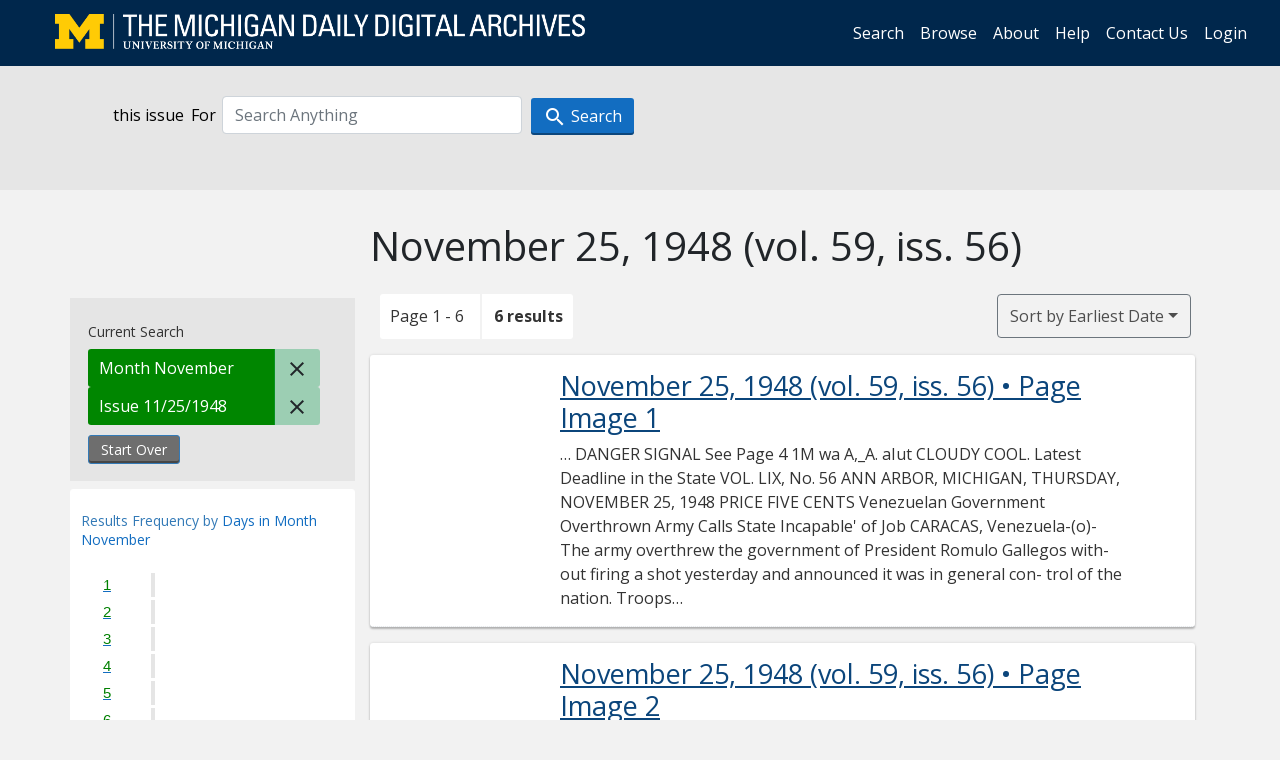

--- FILE ---
content_type: text/html; charset=utf-8
request_url: https://digital.bentley.umich.edu/midaily/search?f%5Bdate_issued_mm_ti%5D%5B%5D=11&f%5Bissue_identifier%5D%5B%5D=mdp.39015071756246-1948-11-25-1&sort=date_issued_dt+asc%2C+issue_no_t_sort+asc%2C+issue_sequence+asc
body_size: 7150
content:
<!DOCTYPE html>
<html lang="en" class="no-js">
  <head>
    <meta charset="utf-8">
    <meta http-equiv="Content-Type" content="text/html; charset=utf-8">

    <!-- Mobile viewport optimization h5bp.com/ad -->
    <meta name="HandheldFriendly" content="True">
    <meta name="viewport" content="width=device-width,initial-scale=1.0">
    
    <!-- Internet Explorer use the highest version available -->
    <meta http-equiv="X-UA-Compatible" content="IE=edge">

    <!-- Mobile IE allows us to activate ClearType technology for smoothing fonts for easy reading -->
    <!--[if IEMobile]>
      <meta http-equiv="cleartype" content="on">
    <![endif]-->

    <title>Month: November / Issue: mdp.39015071756246-1948-11-25-1 - Michigan Daily Digital Archives - Search Results</title>
    <link rel="icon" type="image/x-icon" href="/assets/favicon-06b0ea96dea0d0e5709c1ccef65ee98f6f9ee8eeb905f9bbcfcf386834c38d1a.ico" />
    <link rel="stylesheet" href="/assets/application-994373857c95d0158edaec9d73b9903455ac30a6800f1a79da0c7a89afad467d.css" media="all" />
    <script src="/assets/application-0aa47976aed52750af4366be76e74a1d988e2dcc6a3675f15dc5acb94c4d7957.js"></script>

    <meta name="csrf-param" content="authenticity_token" />
<meta name="csrf-token" content="Fh7o6itA09q9YcNJeRgik8rTzIL8_L-aivC5-jUVMJgaF3ayAYcGDhytlK7dF0OqiKCU6c0GtJQbptRI49Ah7g" />
    
      <link rel="repository" href="https://quod.lib.umich.edu/cgi/i/image/api/" />
  <link rel="alternate" type="application/rss+xml" title="RSS for results" href="/midaily/search.rss?f%5Bdate_issued_mm_ti%5D%5B%5D=11&amp;f%5Bissue_identifier%5D%5B%5D=mdp.39015071756246-1948-11-25-1&amp;sort=date_issued_dt+asc%2C+issue_no_t_sort+asc%2C+issue_sequence+asc" />
  <link rel="alternate" type="application/atom+xml" title="Atom for results" href="/midaily/search.atom?f%5Bdate_issued_mm_ti%5D%5B%5D=11&amp;f%5Bissue_identifier%5D%5B%5D=mdp.39015071756246-1948-11-25-1&amp;sort=date_issued_dt+asc%2C+issue_no_t_sort+asc%2C+issue_sequence+asc" />


    <!-- Le HTML5 shim, for IE6-8 support of HTML5 elements -->
    <!--[if lt IE 9]>
      <script src="//html5shim.googlecode.com/svn/trunk/html5.js"></script>
    <![endif]-->

    <link href="https://fonts.googleapis.com/css?family=Open+Sans:400,700" rel="stylesheet">

    <script>(function(w,d,s,l,i){w[l]=w[l]||[];w[l].push({'gtm.start':
    new Date().getTime(),event:'gtm.js'});var f=d.getElementsByTagName(s)[0],
    j=d.createElement(s),dl=l!='dataLayer'?'&l='+l:'';j.async=true;j.src=
    'https://www.googletagmanager.com/gtm.js?id='+i+dl;f.parentNode.insertBefore(j,f);
    })(window,document,'script','dataLayer','GTM-WBJ7G26');</script>

  </head>
  <body class="blacklight-catalog blacklight-catalog-index" >

    <div id="header-navbar" class="navbar navbar-static-top navbar-expand-lg" role="banner">
  <div class="container-fluid">
    <div class="navbar-header">
      <button type="button" class="navbar-toggle btn collapsed" data-toggle="collapse" data-target="#user-util-collapse">
        <span class="sr-only">Toggle navigation</span>
        <span class="icon-bar"></span>
        <span class="icon-bar"></span>
        <span class="icon-bar"></span>
      </button>
      <a class="navbar-brand" href="https://digital.bentley.umich.edu/midaily"><img alt="The Michigan Daily Digital Archives" height="35" style="margin-top: -8px" src="/assets/The-Michigan-Daily-Digital-Archive-Header-Graphic-97ff19d10db46c81cc6a22da618a557b5a6fcd4d8ec404269d7ae0e05aee4546.png" /></a>
        <ul id="skip">
    <li><a href="#content">Skip to results</a></li>
    <li><a href="#search-navbar">Skip to search form</a></li>
    <li><a href="#sidebar">Skip to search results filters</a></li>
</ul>

    </div>

    <div class="collapse navbar-collapse justify-content-end" id="user-util-collapse">
        <ul class="navbar-nav flex-direction-row justify-content-end">
    <li class="nav-item"><a class="nav-link" href="/midaily/search">Search</a></li>

    <li class="nav-item"><a class="nav-link" href="/midaily/browse">Browse</a></li>
    <li class="nav-item"><a class="nav-link" href="/midaily/donors">About</a></li>
    <li class="nav-item"><a class="nav-link" href="/midaily/how_to_search">Help</a></li>
    <li class="nav-item"><a class="nav-link" href="https://umich.qualtrics.com/jfe/form/SV_8qx7Ino9hw7LSQu?publication=midaily" referrerpolicy="unsafe-url">Contact Us</a></li>

        <li class="nav-item">
          <a class="nav-link" href="/login_info">Login</a>
        </li>

  </ul>

    </div>
  </div>
</div>




  <div id="search-navbar" class="navbar navbar-default p-0" role="navigation">
    
<div class="container-fluid site-search" aria-live="polite">
  <div class="row">
    <form role="search" class="form-horizontal site-search-form" action="https://digital.bentley.umich.edu/midaily/search" accept-charset="UTF-8" method="get">
      <input type="hidden" name="f[date_issued_mm_ti][]" value="11" autocomplete="off" />
<input type="hidden" name="f[issue_identifier][]" value="mdp.39015071756246-1948-11-25-1" autocomplete="off" />
<input type="hidden" name="sort" value="date_issued_dt asc, issue_no_t_sort asc, issue_sequence asc" autocomplete="off" />
<input type="hidden" name="publication" value="midaily" autocomplete="off" />      
      <input type="hidden" name="search_field" id="search_field" value="all_fields" autocomplete="off" />
      <div class="form-group">
        <div class="col-xs-12">
            <span>this issue</span>
          <span class="q-block">
            <label for="q" class="control-label search-label for-label">For</label>
            <input type="text" name="q" id="q" placeholder="Search Anything" class="form-control" />
            <!-- <button class="btn btn-primary btn-lg">Search </button> -->
            <button type="submit" class="btn btn-action btn-primary" xid="search">
              <span class="icon_search icon_16px"></span>
              <span class="hidden icon_rotate_right icon_16px glyphicon-refresh-animate"></span> 
              <span class="submit-search-text">Search</span>
            </button>
          </span>
        </div>
      </div>
</form>  </div>
</div>


  </div>


    <div id="blacklight-modal" class="modal fade" tabindex="-1" role="dialog" aria-hidden="true" data-turbo="false">
  <div class="modal-dialog modal-lg" role="document">
    <div class="modal-content">
    </div>
  </div>
</div>


    <main class="py-3">
        <div class="container">

        <div class="row">
          <div class="col-md-9 offset-md-3 col-sm-8 offset-sm-4 col-xs-12 mt-3">
            <h1>    November 25, 1948<span class='hidden-xs'> (vol. 59, iss. 56)</span>
</h1>
          </div>
        </div>

      <div class="row">
        



<div id="sidebar" class="col-md-3 col-sm-4 col-xs-12">
    <div id="appliedParams" class="clearfix constraints-container">
    <span class="constraints-label">Current Search</span>

    
<span class="btn-group appliedFilter constraint filter filter-date_issued_mm_ti">
  <span class="constraint-value btn btn-sm btn-default btn-disabled">
      <span class="filterName">Month</span>
        <span class="filterValue" title="November">November</span>
  </span>

    <a class="btn btn-default btn-sm remove remove-param" href="/midaily/search?f%5Bissue_identifier%5D%5B%5D=mdp.39015071756246-1948-11-25-1&amp;sort=date_issued_dt+asc%2C+issue_no_t_sort+asc%2C+issue_sequence+asc"><span class="icon_close icon_16px"></span><span class="sr-only">Remove constraint Month: November</span></a>
</span>

<span class="btn-group appliedFilter constraint filter filter-issue_identifier">
  <span class="constraint-value btn btn-sm btn-default btn-disabled">
      <span class="filterName">Issue</span>
          11/25/1948
  </span>

    <a class="btn btn-default btn-sm remove remove-param" href="/midaily/search?f%5Bdate_issued_mm_ti%5D%5B%5D=11&amp;sort=date_issued_dt+asc%2C+issue_no_t_sort+asc%2C+issue_sequence+asc"><span class="icon_close icon_16px"></span><span class="sr-only">Remove constraint Issue: mdp.39015071756246-1948-11-25-1</span></a>
</span>
    <div>
      <a class="catalog_startOverLink btn btn-text" id="startOverLink" href="/midaily/search">Start Over</a>
    </div>
  </div>      
 

  <div id="searchGraph" class="clearfix">
    <h2 class="sr-only">Explore by Days in Month November</h2>
    <span 
    id="graph_data" 
    class="hidden" 
    data-chart-title="Days in Month November" 
    data-highest-col="6" 
    data-lowest-col="6"      
    data-facet-key="date_issued_dd_ti"      
    data-col-names="1, 2, 3, 4, 5, 6, 7, 8, 9, 10, 11, 12, 13, 14, 15, 16, 17, 18, 19, 20, 21, 22, 23, 24, 25, 26, 27, 28, 29, 30" 
    data-col-values="0, 0, 0, 0, 0, 0, 0, 0, 0, 0, 0, 0, 0, 0, 0, 0, 0, 0, 0, 0, 0, 0, 0, 0, 6, 0, 0, 0, 0, 0"  
    data-col-links="#, #, #, #, #, #, #, #, #, #, #, #, #, #, #, #, #, #, #, #, #, #, #, #, /midaily/search?f%5Bdate_issued_dd_ti%5D%5B%5D=25&amp;f%5Bdate_issued_mm_ti%5D%5B%5D=11&amp;f%5Bissue_identifier%5D%5B%5D=mdp.39015071756246-1948-11-25-1&amp;sort=date_issued_dt+asc%2C+issue_no_t_sort+asc%2C+issue_sequence+asc, #, #, #, #, #" 
    ></span>
    
  <h3><span class="result-requency-by">Results Frequency by </span><span class="result-frequency-by-range">Days in Month November</span></h3>
  <div id="hit_chart_frame">
    <span id="y-axis-title">Date Range</span>
    <span id="x-axis-title">Pages with Results</span>
    <!-- line bar -->
  </div>
    <span id="hit_instructions">The graph is meant to give a relative scale of results. Hover over labels to see number of results.</span>
</div>
    <div id="facets" class="facets sidenav facets-toggleable-md">
  <div class="facets-header">
    <h2 class="facets-heading">Filter by Date Range Facet</h2>

    <button class="navbar-toggler navbar-toggler-right" type="button" data-toggle="collapse" data-target="#facet-panel-collapse" data-bs-toggle="collapse" data-bs-target="#facet-panel-collapse" aria-controls="facet-panel-collapse" aria-expanded="false" aria-label="Toggle facets">
      <span class="navbar-toggler-icon"></span>
</button>  </div>

  <div id="facet-panel-collapse" class="facets-collapse collapse">
      <div class="card facet-limit blacklight-issue_sequence_field ">
  <h3 class="card-header p-0 facet-field-heading" id="facet-issue_sequence_field-header">
    <button
      type="button"
      class="btn w-100 d-block btn-block p-2 text-start text-left collapse-toggle "
      data-toggle="collapse"
      data-bs-toggle="collapse"
      data-target="#facet-issue_sequence_field"
      data-bs-target="#facet-issue_sequence_field"
      aria-expanded="true"
      arial-controls="facet-issue_sequence_field"
    >
          On Page

    </button>
  </h3>
  <div id="facet-issue_sequence_field" role="region" aria-labelledby="facet-issue_sequence_field-header" class="panel-collapse facet-content collapse show">
    <div class="card-body">
              
    <ul class="facet-values list-unstyled">
      <li><span class="facet-label"><a class="facet-select" rel="nofollow" href="/midaily/search?f%5Bdate_issued_mm_ti%5D%5B%5D=11&amp;f%5Bissue_identifier%5D%5B%5D=mdp.39015071756246-1948-11-25-1&amp;f%5Bissue_sequence_field%5D%5B%5D=issue_sequence_1&amp;sort=date_issued_dt+asc%2C+issue_no_t_sort+asc%2C+issue_sequence+asc">Front Page</a></span><span title="Number of records" class="facet-count">1</span></li>
    </ul>




    </div>
  </div>
</div>

<div class="card facet-limit blacklight-date_issued_yyyy10_ti ">
  <h3 class="card-header p-0 facet-field-heading" id="facet-date_issued_yyyy10_ti-header">
    <button
      type="button"
      class="btn w-100 d-block btn-block p-2 text-start text-left collapse-toggle "
      data-toggle="collapse"
      data-bs-toggle="collapse"
      data-target="#facet-date_issued_yyyy10_ti"
      data-bs-target="#facet-date_issued_yyyy10_ti"
      aria-expanded="true"
      arial-controls="facet-date_issued_yyyy10_ti"
    >
          Decade

    </button>
  </h3>
  <div id="facet-date_issued_yyyy10_ti" role="region" aria-labelledby="facet-date_issued_yyyy10_ti-header" class="panel-collapse facet-content collapse show">
    <div class="card-body">
              
    <ul class="facet-values list-unstyled">
      <li><span class="facet-label"><a class="facet-select" rel="nofollow" href="/midaily/search?f%5Bdate_issued_mm_ti%5D%5B%5D=11&amp;f%5Bdate_issued_yyyy10_ti%5D%5B%5D=1940&amp;f%5Bissue_identifier%5D%5B%5D=mdp.39015071756246-1948-11-25-1&amp;sort=date_issued_dt+asc%2C+issue_no_t_sort+asc%2C+issue_sequence+asc">1940</a></span><span title="Number of records" class="facet-count">6</span></li>
    </ul>




    </div>
  </div>
</div>

<div class="card facet-limit blacklight-date_issued_yyyy_ti ">
  <h3 class="card-header p-0 facet-field-heading" id="facet-date_issued_yyyy_ti-header">
    <button
      type="button"
      class="btn w-100 d-block btn-block p-2 text-start text-left collapse-toggle collapsed"
      data-toggle="collapse"
      data-bs-toggle="collapse"
      data-target="#facet-date_issued_yyyy_ti"
      data-bs-target="#facet-date_issued_yyyy_ti"
      aria-expanded="false"
      arial-controls="facet-date_issued_yyyy_ti"
    >
          Year

    </button>
  </h3>
  <div id="facet-date_issued_yyyy_ti" role="region" aria-labelledby="facet-date_issued_yyyy_ti-header" class="panel-collapse facet-content collapse ">
    <div class="card-body">
              
    <ul class="facet-values list-unstyled">
      <li><span class="facet-label"><a class="facet-select" rel="nofollow" href="/midaily/search?f%5Bdate_issued_mm_ti%5D%5B%5D=11&amp;f%5Bdate_issued_yyyy_ti%5D%5B%5D=1948&amp;f%5Bissue_identifier%5D%5B%5D=mdp.39015071756246-1948-11-25-1&amp;sort=date_issued_dt+asc%2C+issue_no_t_sort+asc%2C+issue_sequence+asc">1948</a></span><span title="Number of records" class="facet-count">6</span></li>
    </ul>




    </div>
  </div>
</div>

<div class="card facet-limit blacklight-date_issued_mm_ti facet-limit-active">
  <h3 class="card-header p-0 facet-field-heading" id="facet-date_issued_mm_ti-header">
    <button
      type="button"
      class="btn w-100 d-block btn-block p-2 text-start text-left collapse-toggle "
      data-toggle="collapse"
      data-bs-toggle="collapse"
      data-target="#facet-date_issued_mm_ti"
      data-bs-target="#facet-date_issued_mm_ti"
      aria-expanded="true"
      arial-controls="facet-date_issued_mm_ti"
    >
          Month

    </button>
  </h3>
  <div id="facet-date_issued_mm_ti" role="region" aria-labelledby="facet-date_issued_mm_ti-header" class="panel-collapse facet-content collapse show">
    <div class="card-body">
              
    <ul class="facet-values list-unstyled">
      <li><span class="facet-label"><span class="selected">November</span><a class="remove" href="/midaily/search?f%5Bissue_identifier%5D%5B%5D=mdp.39015071756246-1948-11-25-1&amp;sort=date_issued_dt+asc%2C+issue_no_t_sort+asc%2C+issue_sequence+asc"><span class="fa fa-close"></span><span class="sr-only">remove facet limit November</span></a></span><span title="Number of records" class="selected facet-count">6</span></li>
    </ul>




    </div>
  </div>
</div>

<div class="card facet-limit blacklight-date_issued_dd_ti ">
  <h3 class="card-header p-0 facet-field-heading" id="facet-date_issued_dd_ti-header">
    <button
      type="button"
      class="btn w-100 d-block btn-block p-2 text-start text-left collapse-toggle collapsed"
      data-toggle="collapse"
      data-bs-toggle="collapse"
      data-target="#facet-date_issued_dd_ti"
      data-bs-target="#facet-date_issued_dd_ti"
      aria-expanded="false"
      arial-controls="facet-date_issued_dd_ti"
    >
          Day

    </button>
  </h3>
  <div id="facet-date_issued_dd_ti" role="region" aria-labelledby="facet-date_issued_dd_ti-header" class="panel-collapse facet-content collapse ">
    <div class="card-body">
              
    <ul class="facet-values list-unstyled">
      <li><span class="facet-label"><a class="facet-select" rel="nofollow" href="/midaily/search?f%5Bdate_issued_dd_ti%5D%5B%5D=25&amp;f%5Bdate_issued_mm_ti%5D%5B%5D=11&amp;f%5Bissue_identifier%5D%5B%5D=mdp.39015071756246-1948-11-25-1&amp;sort=date_issued_dt+asc%2C+issue_no_t_sort+asc%2C+issue_sequence+asc">25</a></span><span title="Number of records" class="facet-count">6</span></li>
    </ul>




    </div>
  </div>
</div>

</div></div>


</div>

<div id="content" class="col-md-9 col-sm-8 col-xs-12 activate-highlighting">
  
    <h2 class="sr-only top-content-title"><span class="translation_missing" title="translation missing: en.blacklight.search.search_results_header">Search Results Header</span></h2>






<div id="sortAndPerPage">
  <section class="pagination">
      <div class="page_links">
      <span class="page_entries">
        <span class="pages-box">Page 1 - 6</span> <span class="results-box hidden-xs">6 results</span>
      </span>
    </div> 

</section>

  <div class="search-widgets">
        <div id="sort-dropdown" class="btn-group sort-dropdown">
  <button name="button" type="submit" class="btn btn-outline-secondary dropdown-toggle" aria-expanded="false" data-toggle="dropdown" data-bs-toggle="dropdown">Sort<span class="d-none d-sm-inline"> by Earliest Date</span><span class="caret"></span></button>

  <div class="dropdown-menu" role="menu">
      <a class="dropdown-item " role="menuitem" href="/midaily/search?f%5Bdate_issued_mm_ti%5D%5B%5D=11&amp;f%5Bissue_identifier%5D%5B%5D=mdp.39015071756246-1948-11-25-1&amp;sort=relevance">Interesting</a>
      <a class="dropdown-item " role="menuitem" href="/midaily/search?f%5Bdate_issued_mm_ti%5D%5B%5D=11&amp;f%5Bissue_identifier%5D%5B%5D=mdp.39015071756246-1948-11-25-1&amp;sort=date_issued_dt+desc%2C+issue_no_t_sort+asc%2C+issue_sequence+asc">Latest Date</a>
      <a class="dropdown-item active" role="menuitem" aria-current="page" href="/midaily/search?f%5Bdate_issued_mm_ti%5D%5B%5D=11&amp;f%5Bissue_identifier%5D%5B%5D=mdp.39015071756246-1948-11-25-1&amp;sort=date_issued_dt+asc%2C+issue_no_t_sort+asc%2C+issue_sequence+asc">Earliest Date</a>
  </div>
</div>



</div>
</div>

<h2 class="sr-only">Search Results</h2>

  <div id="documents" class="documents-list container-fluid">
  <article class="row document" data-words="[]" data-identifier="bhl_midaily:mdp.39015071756246-00000409:WORDS00000409">
    <span class="row-thumbnail" aria-hidden="true" tabindex="-1">
        <a tabindex="-1" class="thumbnail loading" data-min-width="150" data-min-height="195" aria-describedby="_mdp.39015071756246-00000409" href="/midaily/mdp.39015071756246/409"><img data-src="https://quod.lib.umich.edu/cgi/i/image/api/tile/bhl_midaily:mdp.39015071756246-00000409:IMG00000409/full/150,/0/default.jpg" tabindex="-1" aria-hidden="true" alt="image of November 25, 1948 - number 1" /></a>
    </span>
    <div class="row-article-text">
        <a href="/midaily/mdp.39015071756246/409">
    <h3 id="_mdp.39015071756246-00000409">
        November 25, 1948
        <span class="subtitle">
            (vol. 59, iss. 56)
            &#8226; Page Image 1</span>
    </h3>
</a>

<p>&#8230; DANGER SIGNAL See Page 4  1M wa A,_A.  aIut  CLOUDY COOL.  Latest Deadline in the State  VOL. LIX, No. 56  ANN ARBOR, MICHIGAN, THURSDAY, NOVEMBER 25, 1948  PRICE FIVE CENTS  Venezuelan Government Overthrown Army Calls State Incapable' of Job CARACAS, Venezuela-(o)-The army overthrew the government of President Romulo Gallegos with- out firing a shot yesterday and announced it was in general con- trol of the nation. Troops occupied all pu...&#8230;</p>

    </div>

</article>
    <article class="row document" data-words="[]" data-identifier="bhl_midaily:mdp.39015071756246-00000410:WORDS00000410">
    <span class="row-thumbnail" aria-hidden="true" tabindex="-1">
        <a tabindex="-1" class="thumbnail loading" data-min-width="150" data-min-height="194" aria-describedby="_mdp.39015071756246-00000410" href="/midaily/mdp.39015071756246/410"><img data-src="https://quod.lib.umich.edu/cgi/i/image/api/tile/bhl_midaily:mdp.39015071756246-00000410:IMG00000410/full/150,/0/default.jpg" tabindex="-1" aria-hidden="true" alt="image of November 25, 1948 - number 2" /></a>
    </span>
    <div class="row-article-text">
        <a href="/midaily/mdp.39015071756246/410">
    <h3 id="_mdp.39015071756246-00000410">
        November 25, 1948
        <span class="subtitle">
            (vol. 59, iss. 56)
            &#8226; Page Image 2</span>
    </h3>
</a>

<p>&#8230;PAGE TWO  THE MICHIGAN DAILY  Tlly 111 TV1y fA-1.1\ 1 ATTy RTA fVM2P9 IA  - --------.#.Cig ,7'.YV .L',1aLa3rL' .",(m .., 1i1 tJ  T H E NUDE LOOK:  Pajama Clad Phi Dels Romp Neiear Girls' Dorm  FRANKLIN, Ind. - (AP) - There were varying versions today as to how much clothing a group of Phi Delta Theta fraternity pledges had on when they cavorted near a girls' dormitory on the Franklin College campus one night recently. The Rev. John Beyer, pa...&#8230;</p>

    </div>

</article>
    <article class="row document" data-words="[]" data-identifier="bhl_midaily:mdp.39015071756246-00000411:WORDS00000411">
    <span class="row-thumbnail" aria-hidden="true" tabindex="-1">
        <a tabindex="-1" class="thumbnail loading" data-min-width="150" data-min-height="196" aria-describedby="_mdp.39015071756246-00000411" href="/midaily/mdp.39015071756246/411"><img data-src="https://quod.lib.umich.edu/cgi/i/image/api/tile/bhl_midaily:mdp.39015071756246-00000411:IMG00000411/full/150,/0/default.jpg" tabindex="-1" aria-hidden="true" alt="image of November 25, 1948 - number 3" /></a>
    </span>
    <div class="row-article-text">
        <a href="/midaily/mdp.39015071756246/411">
    <h3 id="_mdp.39015071756246-00000411">
        November 25, 1948
        <span class="subtitle">
            (vol. 59, iss. 56)
            &#8226; Page Image 3</span>
    </h3>
</a>

<p>&#8230;yf  ijNJtjR 25AN 948 .PP I  m  ". w  I n s1 II UJU "ElN il UI  IM ° __  Tomasi  Cited,  Most  Valuably'  Gymnasts Hold First Intrasquad Meet  .  Michigan Pucksters  To Meet  Red Wings in Initial Contest  Gridders Unanimously Vote Honor to Veteran Lineman Award Follows All-Conference Selection; Harmon, Chappuis Among Former Winners  Michigan's national champion- ship hockey team will open the 1948-49 puck season December 2, meeting the Det...&#8230;</p>

    </div>

</article>
    <article class="row document" data-words="[]" data-identifier="bhl_midaily:mdp.39015071756246-00000412:WORDS00000412">
    <span class="row-thumbnail" aria-hidden="true" tabindex="-1">
        <a tabindex="-1" class="thumbnail loading" data-min-width="150" data-min-height="195" aria-describedby="_mdp.39015071756246-00000412" href="/midaily/mdp.39015071756246/412"><img data-src="https://quod.lib.umich.edu/cgi/i/image/api/tile/bhl_midaily:mdp.39015071756246-00000412:IMG00000412/full/150,/0/default.jpg" tabindex="-1" aria-hidden="true" alt="image of November 25, 1948 - number 4" /></a>
    </span>
    <div class="row-article-text">
        <a href="/midaily/mdp.39015071756246/412">
    <h3 id="_mdp.39015071756246-00000412">
        November 25, 1948
        <span class="subtitle">
            (vol. 59, iss. 56)
            &#8226; Page Image 4</span>
    </h3>
</a>

<p>&#8230;. .. 12 " I. I ME' U.LT U1~UI~~ 7 ' W  falf, TOM,"  i ii JL:a 1 1 1 V i1 1 7[ l  Ll ti l L 1  aw n cr swi arx #. Y Md:[ CQ t LVB  ._. s a + V s ta - l L 1. - I.v-I' u++ Wa *,a Ly W p .Y'~'"  p,;  tiD RATHER BE RIGHT Thanksgiving By SAMUEL GRAFTON O NE CAN GIVE thanks, I always say, for time itself. One can give thanks that another year has passed in which the terrible things predicted a year ago have not hap- pened. There has not been war in E...&#8230;</p>

    </div>

</article>
    <article class="row document" data-words="[]" data-identifier="bhl_midaily:mdp.39015071756246-00000413:WORDS00000413">
    <span class="row-thumbnail" aria-hidden="true" tabindex="-1">
        <a tabindex="-1" class="thumbnail loading" data-min-width="150" data-min-height="196" aria-describedby="_mdp.39015071756246-00000413" href="/midaily/mdp.39015071756246/413"><img data-src="https://quod.lib.umich.edu/cgi/i/image/api/tile/bhl_midaily:mdp.39015071756246-00000413:IMG00000413/full/150,/0/default.jpg" tabindex="-1" aria-hidden="true" alt="image of November 25, 1948 - number 5" /></a>
    </span>
    <div class="row-article-text">
        <a href="/midaily/mdp.39015071756246/413">
    <h3 id="_mdp.39015071756246-00000413">
        November 25, 1948
        <span class="subtitle">
            (vol. 59, iss. 56)
            &#8226; Page Image 5</span>
    </h3>
</a>

<p>&#8230; T~HURSDAY, N611-vEMBER, 25, D9  TH~ MICHff7AN 1~AILV  PAGE FITVF  :. _, -  lAO! flVV  Revised'No Male' Rule in League Explained by Social Director  Coed Activities Brought to Light By League Publicity Chairman  "With malice toward none" the League has revived its pre-war rule prohibiting unescorted men on the building's second and third floors. The rule will not apply on Fri- day, Saturday and Sunday nights, but at all other times. Another n...&#8230;</p>

    </div>

</article>
    <article class="row document" data-words="[]" data-identifier="bhl_midaily:mdp.39015071756246-00000414:WORDS00000414">
    <span class="row-thumbnail" aria-hidden="true" tabindex="-1">
        <a tabindex="-1" class="thumbnail loading" data-min-width="150" data-min-height="194" aria-describedby="_mdp.39015071756246-00000414" href="/midaily/mdp.39015071756246/414"><img data-src="https://quod.lib.umich.edu/cgi/i/image/api/tile/bhl_midaily:mdp.39015071756246-00000414:IMG00000414/full/150,/0/default.jpg" tabindex="-1" aria-hidden="true" alt="image of November 25, 1948 - number 6" /></a>
    </span>
    <div class="row-article-text">
        <a href="/midaily/mdp.39015071756246/414">
    <h3 id="_mdp.39015071756246-00000414">
        November 25, 1948
        <span class="subtitle">
            (vol. 59, iss. 56)
            &#8226; Page Image 6</span>
    </h3>
</a>

<p>&#8230;.1-11EMICTIfA7 fATV  ,fTTRSDAY. 1VEEWdR 25, 2949  G d.o .dil.V..!A09Aim esA1aA !aayVxu  )LL-L. . y' d .W ! ir[141.L. IJEY IMV) 261367  r  ale Claims  Cargo Vessel In Atlantic British Freighter, Crew Disappear NEW YORK--(P)-The stormy North Atlantic apparently has claimed the British freighter Hope- star and its crew of 37. The coast guard said yesterday it has. abandoned hope for the 5,267-tonr vessel, believed to have foundered on the night ...&#8230;</p>

    </div>

</article>
    
</div>





    <script>
      // have to loop through all these else not all the paragraphs are shaved?
      $(".row-article-text p").each(function() {
        $(this).shave(150);
      })
    </script>
</div>
<a id="back-to-top" href="#" class="btn btn-primary btn-lg back-to-top" 
  role="button" title="Back to Top" data-toggle="tooltip" data-placement="top">
  <i class="icon_keyboard_arrow_up icon_16px" aria-hidden="true"></i> <span class="back-to-top-text">Back to Top</span>
</a> 


      </div>

    </div>

    </main>

    <footer data-class="navbar ">
    <div class="navbar container-fluid">
        <ul class="navbar-nav">
            <li class="nav-item"><a class="nav-link" href="/midaily/how_to_search">Help</a></li>
            <li class="nav-item"><a class="nav-link" href="/midaily">Home</a></li>
        </ul>
    </div>
    <div class="container-fluid copyright">
        <div class="col-md-12 py-1 px-0">
            <p>
                <span>&copy; 2026 <a href="http://www.regents.umich.edu">Regents of the University of Michigan</a></span>
            </p>
        </div>
    </div>
</footer>


  </body>
</html>

